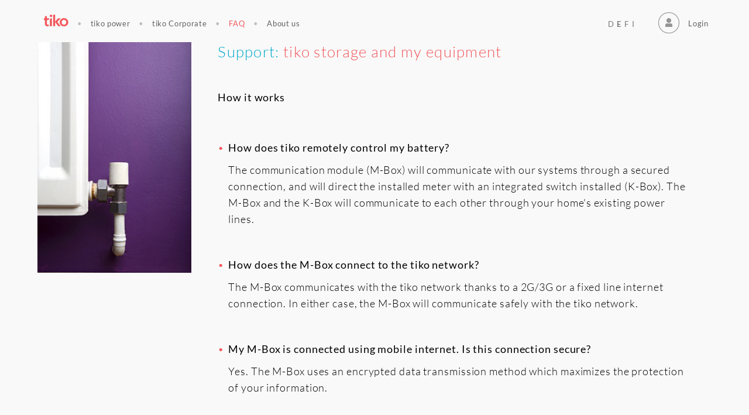

--- FILE ---
content_type: text/html; charset=utf-8
request_url: https://tiko.ch/page/freqaq/305/
body_size: 3386
content:

<!DOCTYPE html>
<!--[if lt IE 7]>      <html class="no-js lt-ie9 lt-ie8 lt-ie7"> <![endif]-->
<!--[if IE 7]>         <html class="no-js lt-ie9 lt-ie8"> <![endif]-->
<!--[if IE 8]>         <html class="no-js lt-ie9"> <![endif]-->
<!--[if gt IE 8]><!--><html class="no-js"><!--<![endif]-->
<head>
    <meta charset="utf-8">
    
    <meta http-equiv="X-UA-Compatible" content="IE=edge">
    <title>tiko</title>
    <meta name="description" content="Make your home smarter : control heating and hot water remotely with the tiko app. No need to heat an empty home : with tiko power you can save up to 60% heating energy when you’re away from home.">
    <meta name="viewport" content="width=device-width, initial-scale=1, maximum-scale=1">



    
        <link rel="stylesheet" href="/static/common/css/bootstrap.min.f0ab86c5bb5a.css">
        <link rel="stylesheet" href="/static/common/css/bootstrap-theme.min.b1079e97d636.css">
        <link rel="stylesheet" href="/static/smarties_home/css/fonts_lato.484899e566bb.css">
        <link href="//maxcdn.bootstrapcdn.com/font-awesome/4.7.0/css/font-awesome.min.css" rel="stylesheet">
        <link rel="stylesheet" href="/static/smarties_home/css/public.fcf0afdbc714.css?72a1a458f029af458a8a2c27840bb1c120701685">
    
    
        <link rel="icon" type="image/png" href="/static/smarties_home/img/favicon.a7a93c521fdf.png">
    

    
    
        <script id="Cookiebot" src="https://consent.cookiebot.com/uc.js" data-cbid="601b0f96-1f26-44a4-a382-3d44d851149e" data-blockingmode="auto" type="text/javascript"></script>
    

    <script src="/static/common/js/modernizr-2.6.2-respond-1.1.0.min.70d492eca414.js"></script>
    <style>
        
        .cc_container .cc_btn, .cc_container .cc_btn:visited {color:#FFF;background-color:rgb(242, 87, 92);white-space:nowrap;}
        .cc_container a, .cc_container a:visited {color: #14b1cc;}
    </style>
    
    <style>
    body.freqaq .category {
      margin: 48px 10px 0 10px;
    }
    .tiko-faq-row .home-img,
    .tiko-faq-row .home-img img {
      text-align: right;
      padding-right: 0;
    }
    .faq_indent {
      margin: 32px 0 0 10px;
    }
    .questions img {
      margin-left: -5px;
    }
    .title span, p span {
      color: #F2575C;
    }
    </style>

</head>
<body class="tiko freqaq lang_en  ">
    <!--[if lt IE 7]>
    <p class="browsehappy">You are using an <strong>outdated</strong> browser. Please <a href="http://browsehappy.com/">upgrade your browser</a> to improve your experience.</p>
    <![endif]-->

    

    
        
        
        <nav class="container navbar navbar-default navbar-fixed-top no_logo red new" id="top">
            <div class="collapse navbar-collapse" id="tiko-navbar-collapse">
                <ul class="nav navbar-nav navbar-left ">
                    <li>
                        <a class="tiko-logo" href="/">
                            
                            <img id="home_screen_tiko" src="/static/smarties_home/img/icons/logo_red.72c3a7d15dbd.png" alt="tiko">
                            
                        </a>
                        
                    </li>

                    
                        
                            
                                <li><span>&bull;</span><a href="/page/product_power/">tiko power</a></li>
                                <li><span>&bull;</span><a href="https://tiko.energy/" target="tiko_energy">tiko Corporate</a></li>
    
                                <li><span>&bull;</span><a href="/page/freqaq/" class="active">FAQ</a></li>
                                <li><span>&bull;</span><a href="https://tiko.energy/team/" target="tiko_energy">About us</a></li>
                            
                        
                    

                    

                    
                        <li class="visible-xs">
                            <span>&bull;</span><span></span>
                            <a href="/page/login_user_area/" class="sign">Login</a>
                        </li>
                    
                </ul>
                <ul class="nav navbar-nav navbar-right hide-xs">
                    <li id="lang_select">
                        
                            <form action="/i18n/setlang/" class="lang" method="post">
                                <input type="hidden" name="csrfmiddlewaretoken" value="5MW8aLclIvPD0ZZSt0TjwNJmd0jiwtvpjZnsdjGgFBMqrPhBYO4JfHC8DuWjzPr4">
                                <input name="next" type="hidden" value="/page/freqaq/305/" />
                                <input name="language" type="hidden" id="language">
                                
                                    <button type="submit" class="btn btn-link meta_copy langitem " onclick="$('#language').val('de');">D</button>
                                
                                    <button type="submit" class="btn btn-link meta_copy langitem selected" onclick="$('#language').val('en');">E</button>
                                
                                    <button type="submit" class="btn btn-link meta_copy langitem " onclick="$('#language').val('fr');">F</button>
                                
                                    <button type="submit" class="btn btn-link meta_copy langitem " onclick="$('#language').val('it');">I</button>
                                
                            </form>
                        
                    </li>
                    
                        <li class="sign-in">
                            <a class="icon-link" href="/page/login_user_area/"><span></span></a>
                            <a href="/page/login_user_area/" class="sign">Login</a>
                        </li>
                    
                </ul>
            </div>
            <button type="button" class="navbar-toggle" data-toggle="collapse" data-target="#tiko-navbar-collapse">
                <span class="sr-only">Toggle navigation</span>
                <span class="icon-bar"></span>
                <span class="icon-bar"></span>
                <span class="icon-bar"></span>
            </button>
        </nav>
        
    

    

    

    
        
    

    
    <div class="container">
        
        
        
          <div class="questions tiko-container last-tiko-container">
            <div class="row">
              <div class="col-sm-3 hidden-xs">
                <img src="/static/smarties_home/img/faq_power_equip.db6da002211f.jpg" alt="FAQ" position="relative" width="100%" height="100%">
              </div>
              <div class="col-sm-9">
                <h2 class="faq_indent"><a href="/page/freqaq/" class="tiko-pink">Support:</a> <span class="red">tiko storage and my equipment</span></h2>
                <div class="category">
                  <div class="subcategory">
                    <div class="title"><p>How it works</p></div>
                    <p></p>
                    <ul class="questions">
                      <li class="question" href="/page/freqaq/">
                        <p>How does tiko remotely control my battery?</p>
                        <p>The communication module (M-Box) will communicate with our systems through a secured connection, and will direct the installed meter with an integrated switch installed (K-Box). The M-Box and the K-Box will communicate to each other through your home's existing power lines.</p>
                      </li>
                      <li class="question" href="/page/freqaq/">
                        <p>How does the M-Box connect to the tiko network?</p>
                        <p>The M-Box communicates with the tiko network thanks to a 2G/3G or a fixed line internet connection. In either case, the M-Box will communicate safely with the tiko network.</p>
                      </li>
                      <li class="question" href="/page/freqaq/">
                        <p>My M-Box is connected using mobile internet. Is this connection secure?</p>
                        <p>Yes. The M-Box uses an encrypted data transmission method which maximizes the protection of your information.</p>
                      </li>
                    </ul>
                  </div>
                </div>
              </div>
            </div>
          </div>
          
        <br>
        <br>
        <div class="row tiko-container">
            <div class="col-sm-12">
              <div class="faq_indent">
              <h2><span class="red">If you need help, we would be glad to assist you</span></h2>
              <p class="support_contact">
                
                
                
                Send us an email at <b><a class="link-with-underline-padding" href="mailto:info@tiko.ch">info@tiko.ch</a></b> or call us at <b><a class="link-with-underline-padding" href="tel:+41848301302">+41 848 301 302</a></b> from 09:00 to 21:00 Monday to Friday
              </p>
              <p>If you have any general questions, you can contact us via email at <b><a class="link-with-underline-padding" href="mailto:info@tiko.ch">info@tiko.ch</a></b>. We'll answer as quickly as possible.
              </p>
              </div>
          </div>
        </div>
    </div>


    
        
        



<style>
    
</style>
<div class="footer-offset"></div>
<footer class="footer new">
    <div class="container">
        <div class="row">
            <div class="col-sm-12 spaced_links meta_copy">
                
                    
                        <a href="/page/legal/">Legal information</a>
                    
                
                &bull;
                
                
                <a href="/page/impressum/">Impressum</a>
                
                &bull;
                    <a href="/page/contact/">Contact</a>
                
            </div>
        </div>
        <hr>
        <div class="row">
            <div class="col-sm-5 meta_copy tiko-light-grey">
                &copy; tiko Energy Solutions AG 2025
            </div>
        </div>
    </div>
</footer>

        
    

    
        <script src="https://code.jquery.com/jquery-3.5.1.min.js" integrity="sha256-9/aliU8dGd2tb6OSsuzixeV4y/faTqgFtohetphbbj0=" crossorigin="anonymous"></script>
    

    <script type="text/javascript" src="/en/tiko/jsi18n/%3Fversion=72a1a458f029af458a8a2c27840bb1c120701685"></script>
    <script src="/static/common/js/bootstrap.min.a1b146133e38.js"></script>
    <script src="/static/smarties_home/js/tiko-static.7747d8af5c90.js?72a1a458f029af458a8a2c27840bb1c120701685"></script>

    
        
    
    
    
</body>
</html>


--- FILE ---
content_type: text/css
request_url: https://tiko.ch/static/smarties_home/css/fonts_lato.484899e566bb.css
body_size: 200
content:
@font-face{font-family:Lato;font-style:normal;font-weight:100;src:url(https://cdn.tiko.energy/fonts/Lato/lato-v23-latin-100.eot);src:local(""),url(https://cdn.tiko.energy/fonts/Lato/lato-v23-latin-100.eot?#iefix) format("embedded-opentype"),url(https://cdn.tiko.energy/fonts/Lato/lato-v23-latin-100.woff2) format("woff2"),url(https://cdn.tiko.energy/fonts/Lato/lato-v23-latin-100.woff) format("woff"),url(https://cdn.tiko.energy/fonts/Lato/lato-v23-latin-100.ttf) format("truetype"),url(https://cdn.tiko.energy/fonts/Lato/lato-v23-latin-100.svg#Lato) format("svg")}@font-face{font-family:Lato;font-style:normal;font-weight:300;src:url(https://cdn.tiko.energy/fonts/Lato/lato-v23-latin-300.eot);src:local(""),url(https://cdn.tiko.energy/fonts/Lato/lato-v23-latin-300.eot?#iefix) format("embedded-opentype"),url(https://cdn.tiko.energy/fonts/Lato/lato-v23-latin-300.woff2) format("woff2"),url(https://cdn.tiko.energy/fonts/Lato/lato-v23-latin-300.woff) format("woff"),url(https://cdn.tiko.energy/fonts/Lato/lato-v23-latin-300.ttf) format("truetype"),url(https://cdn.tiko.energy/fonts/Lato/lato-v23-latin-300.svg#Lato) format("svg")}@font-face{font-family:Lato;font-style:normal;font-weight:400;src:url(https://cdn.tiko.energy/fonts/Lato/lato-v23-latin-regular.eot);src:local(""),url(https://cdn.tiko.energy/fonts/Lato/lato-v23-latin-regular.eot?#iefix) format("embedded-opentype"),url(https://cdn.tiko.energy/fonts/Lato/lato-v23-latin-regular.woff2) format("woff2"),url(https://cdn.tiko.energy/fonts/Lato/lato-v23-latin-regular.woff) format("woff"),url(https://cdn.tiko.energy/fonts/Lato/lato-v23-latin-regular.ttf) format("truetype"),url(https://cdn.tiko.energy/fonts/Lato/lato-v23-latin-regular.svg#Lato) format("svg")}@font-face{font-family:Lato;font-style:normal;font-weight:700;src:url(https://cdn.tiko.energy/fonts/Lato/lato-v23-latin-700.eot);src:local(""),url(https://cdn.tiko.energy/fonts/Lato/lato-v23-latin-700.eot?#iefix) format("embedded-opentype"),url(https://cdn.tiko.energy/fonts/Lato/lato-v23-latin-700.woff2) format("woff2"),url(https://cdn.tiko.energy/fonts/Lato/lato-v23-latin-700.woff) format("woff"),url(https://cdn.tiko.energy/fonts/Lato/lato-v23-latin-700.ttf) format("truetype"),url(https://cdn.tiko.energy/fonts/Lato/lato-v23-latin-700.svg#Lato) format("svg")}

--- FILE ---
content_type: text/css
request_url: https://tiko.ch/static/smarties_home/css/public.fcf0afdbc714.css?72a1a458f029af458a8a2c27840bb1c120701685
body_size: 9301
content:
@charset "UTF-8";.tiko-dark-grey{color:#323232}.tiko-light-grey{color:#616161}.tiko-nlight-grey{color:#909090}.tiko-paper-back{background:#eeede8}.tiko-pink{color:#f2575c}.tiko-sun-yellow{color:#ffb100}.tiko-gold{color:#fdaa4f}.tiko-plum,.tiko-purple{color:#3a1e4f}.tiko-green{color:#25b4a5}.tiko-light-purple{color:#983e87}.tiko-cyan{color:#00a9c9}.tiko-alarm{color:#e52940}html{position:relative;min-height:100%}body{background:#f9f9f9;line-height:28px;font-size:18px;font-weight:300}body .clear-nav{padding-top:100px}body.tiko{font-family:Lato,Helvetica,Tahoma,Verdana,sans-serif}.jumbotron .h1,.jumbotron h1,body .h1,body h1{line-height:52px;font-size:46px;font-weight:100;letter-spacing:0}body .h1,body h1{line-height:38px;font-size:38px;font-weight:300;margin-bottom:50px}h2.h2mid{line-height:48px;font-size:42px;font-weight:300}.h2,h2{line-height:32px;font-size:26px;font-weight:300}.h3,h3{line-height:28px;font-size:18px;font-weight:500}.h4,h4{line-height:20px;font-size:13px;font-weight:700}.btn_primary,.meta_copy,.navbar div{line-height:20px;font-size:13px;font-weight:300}.teaser{line-height:28px;font-size:23px;font-weight:300}.teaser-more-lineheight{line-height:32px;margin-bottom:96px}.section_header{margin-bottom:96px}.copy,.h2,.h3,.h4,.meta_copy,.navbar a,.teaser,h2,h3,h4,p{letter-spacing:.05em}.h1,h1{color:#3a1e4f}.copy h3{margin:0;display:inline-block}.bold{font-weight:500}.link-with-underline-padding{color:#323232;padding-bottom:2px;border-bottom:1px solid #616161}.link-with-underline-padding:hover{color:#323232;text-decoration:none}strong.h4_indent{margin-top:10px;display:block}.row-m-space{margin-top:48px;margin-bottom:48px}.row-v-space{margin-top:96px;margin-bottom:96px}.no-margins{margin:0}.no-padding{padding:0}.no-top-margin{margin-top:0}.sm-top-margin{margin-top:16px}.sm1-top-margin{margin-top:48px}.md-top-margin{margin-top:72px}.lg-top-margin{margin-top:96px}.xl-top-margin{margin-top:120px}.no-bottom-margin{margin-bottom:0}.sm-bottom-margin{margin-bottom:16px}.sm1-bottom-margin{margin-bottom:48px}.sm-right-margin{margin-right:32px}.md-bottom-margin{margin-bottom:72px}.lg-bottom-margin{margin-bottom:96px}.copy a{padding-bottom:2px;border-bottom:1px solid #323232;color:#323232}.copy a:hover{text-decoration:none}@media (max-width:767px){.copy,body,div,p{line-height:28px;font-size:18px;font-weight:300}.jumbotron .h1,.jumbotron h1,body .h1,body h1{line-height:36px;font-size:32px;font-weight:300;letter-spacing:0}h2.h2mid{line-height:48px;font-size:42px;font-weight:300}.teaser{line-height:28px;font-size:23px;font-weight:300}}a{color:#00a9c9}a:link{color:#00a9c9}a:active,a:hover,a:visited{color:#00a9c9}.nav a,nav a{color:#983e87}.nav a:link,nav a:link{color:#983e87}.nav a:active,.nav a:hover,.nav a:visited,nav a:active,nav a:hover,nav a:visited{color:#983e87}body .navbar.new{display:block;position:static;height:82px;min-height:82px;margin-bottom:0}body .navbar.new .navbar-nav>li>a,body .navbar.new .navbar-nav>li>span{padding-top:30px;text-shadow:none;display:inline-block;font-weight:500}body .navbar.new .navbar-nav>li button{padding-top:30px;text-shadow:none;display:inline-block;font-weight:500}body .navbar.new .navbar-nav>li>a.tiko-logo{padding-top:25px}body .navbar.new .navbar-nav>li>a.tiko-logo>img{height:30px;padding-bottom:10px}body .navbar.new li.sign-in a{display:inline-block;padding-left:64px}body .navbar.new li.navbar-anmelden{display:inline-block;margin-right:12px}body .navbar.new li.navbar-anmelden a{background:#f2575c;border-radius:24px;margin-top:20px;margin-bottom:5px;padding:8px 24px;color:#fff;transition:background-color .5s}body .navbar.new li.navbar-anmelden a:hover{color:#fff;background:#f46f73}.footer-offset{padding-bottom:180px}body.home .footer-offset{padding-bottom:0}.navbar-nav>li>a,.navbar-nav>li>span{padding-top:30px;text-shadow:none;display:inline-block;font-weight:500}.navbar-nav>li>a.navbar-brand{padding-top:24px}.navbar{background:0 0;box-shadow:none;height:82px;border:0}.navbar-fixed-top{position:absolute;transition:background-color .3s}.navbar-fixed-top.scroll-up{position:fixed;transition:background 50ms;background:-moz-linear-gradient(top,rgba(0,0,0,.25) 0,rgba(0,0,0,.25) 56%,transparent 100%);background:-webkit-gradient(linear,left top,left bottom,color-stop(0,rgba(0,0,0,.25)),color-stop(56%,rgba(0,0,0,.25)),color-stop(100%,transparent));background:-webkit-linear-gradient(top,rgba(0,0,0,.25) 0,rgba(0,0,0,.25) 56%,transparent 100%);background:-o-linear-gradient(top,rgba(0,0,0,.25) 0,rgba(0,0,0,.25) 56%,transparent 100%);background:-ms-linear-gradient(top,rgba(0,0,0,.25) 0,rgba(0,0,0,.25) 56%,transparent 100%);background:linear-gradient(to bottom,rgba(0,0,0,.25) 0,rgba(0,0,0,.25) 56%,transparent 100%)}.navbar-fixed-top.scroll-up.over-white{position:fixed;background:-moz-linear-gradient(top,#fff 0,rgba(255,255,255,.95) 76%,rgba(255,255,255,.15) 100%);background:-webkit-gradient(linear,left top,left bottom,color-stop(0,#fff),color-stop(76%,rgba(255,255,255,.95)),color-stop(100%,rgba(255,255,255,.15)));background:-webkit-linear-gradient(top,#fff 0,rgba(255,255,255,.95) 76%,rgba(255,255,255,.15) 100%);background:-o-linear-gradient(top,#fff 0,rgba(255,255,255,.95) 76%,rgba(255,255,255,.15) 100%);background:-ms-linear-gradient(top,#fff 0,rgba(255,255,255,.95) 76%,rgba(255,255,255,.15) 100%);background:linear-gradient(to bottom,#fff 0,rgba(255,255,255,.95) 76%,rgba(255,255,255,.15) 100%)}.navbar-fixed-top.scroll-up.over-white a{color:#323232}.navbar-fixed-top.scroll-up.over-white span{color:#bfbebb}.navbar .nav>li.navbar-anmelden{display:none}.show-anmelden .nav>li.navbar-anmelden{display:inline-block;margin-right:12px}.navbar.over-white .nav>li.navbar-anmelden,.navbar.red .nav>li.navbar-anmelden{display:inline-block;margin-right:12px}.free-anmelden{display:inline-block;margin-right:12px}.show-anmelden .nav>li.navbar-anmelden a{background:#f2575c;border-radius:24px;margin-top:20px;margin-bottom:5px;padding:8px 24px;color:#fff;transition:background-color .5s}.navbar.over-white .nav>li.navbar-anmelden a,.navbar.red .nav>li.navbar-anmelden a{background:#f2575c;border-radius:24px;margin-top:20px;margin-bottom:5px;padding:8px 24px;color:#fff;transition:background-color .5s}.free-anmelden a{background:#f2575c;border-radius:24px;margin-top:20px;margin-bottom:5px;padding:8px 24px;color:#fff;transition:background-color .5s}.show-anmelden .nav>li.navbar-anmelden a:hover{color:#fff;background:#f46f73}.navbar.over-white .nav>li.navbar-anmelden a:hover,.navbar.red .nav>li.navbar-anmelden a:hover{color:#fff;background:#f46f73}.free-anmelden a:hover{color:#fff;background:#f46f73}.navbar-default.red .collapse .nav>li.navbar-anmelden a,.navbar-default.red .collapsing .nav>li.navbar-anmelden a{font-weight:500}.navbar-default.red .navbar-brand img{max-height:32px}.free-anmelden{width:100%;margin:48px auto}.free-anmelden a{width:100%;display:block;text-align:center;padding:10px 24px}.navbar.white .nav>li.navbar-anmelden a{background:0 0;border:1px solid rgba(255,255,255,.75);color:#fff;transition:border-color .5s}.navbar.white .nav>li.navbar-anmelden a:hover{background:0 0;border-color:#fff}.navbar.red.shadow,.navbar.white{background:-moz-linear-gradient(top,rgba(0,0,0,.27) 0,rgba(0,0,0,.32) 52%,rgba(0,0,0,.29) 66%,transparent 100%);background:-webkit-gradient(linear,left top,left bottom,color-stop(0,rgba(0,0,0,.27)),color-stop(52%,rgba(0,0,0,.32)),color-stop(66%,rgba(0,0,0,.29)),color-stop(100%,transparent));background:-webkit-linear-gradient(top,rgba(0,0,0,.27) 0,rgba(0,0,0,.32) 52%,rgba(0,0,0,.29) 66%,transparent 100%);background:-o-linear-gradient(top,rgba(0,0,0,.27) 0,rgba(0,0,0,.32) 52%,rgba(0,0,0,.29) 66%,transparent 100%);background:-ms-linear-gradient(top,rgba(0,0,0,.27) 0,rgba(0,0,0,.32) 52%,rgba(0,0,0,.29) 66%,transparent 100%);background:linear-gradient(to bottom,rgba(0,0,0,.27) 0,rgba(0,0,0,.32) 52%,rgba(0,0,0,.29) 66%,transparent 100%)}.grey-grad{background:-moz-linear-gradient(top,rgba(0,0,0,.27) 0,rgba(0,0,0,.32) 52%,rgba(0,0,0,.29) 66%,transparent 100%);background:-webkit-gradient(linear,left top,left bottom,color-stop(0,rgba(0,0,0,.27)),color-stop(52%,rgba(0,0,0,.32)),color-stop(66%,rgba(0,0,0,.29)),color-stop(100%,transparent));background:-webkit-linear-gradient(top,rgba(0,0,0,.27) 0,rgba(0,0,0,.32) 52%,rgba(0,0,0,.29) 66%,transparent 100%);background:-o-linear-gradient(top,rgba(0,0,0,.27) 0,rgba(0,0,0,.32) 52%,rgba(0,0,0,.29) 66%,transparent 100%);background:-ms-linear-gradient(top,rgba(0,0,0,.27) 0,rgba(0,0,0,.32) 52%,rgba(0,0,0,.29) 66%,transparent 100%);background:linear-gradient(to bottom,rgba(0,0,0,.27) 0,rgba(0,0,0,.32) 52%,rgba(0,0,0,.29) 66%,transparent 100%)}.navbar a{text-shadow:none}.navbar-default .navbar-nav>li>a{color:rgba(255,255,255,.75);transition:color .5s}.navbar-default.red .navbar-nav>li>a{color:rgba(255,255,255,.75);transition:color .5s;color:#616161}.navbar-default.white .navbar-nav>li>a{color:rgba(255,255,255,.75)}.navbar-default.red .navbar-nav>li>span{color:#bfbebb}.navbar-default .navbar-nav>li>span,.navbar-default.white .navbar-nav>li>span{color:rgba(255,255,255,.5)}.navbar-default.over-white .navbar-nav>li>a:hover,.navbar-default.red .navbar-nav>li>a:hover{color:#000}.navbar-default .navbar-nav>li>a:hover,.navbar-default.white .navbar-nav>li>a:hover{color:#fff}.navbar-default.red .navbar-nav>li>a.active{color:#f2575c}.navbar-default.white .navbar-nav>li>a.active{color:#fff}.navbar-default.over-white li.sign-in span,.navbar-default.red li.sign-in span{background:url("/static/smarties_home/img/icons/sign_in_ontap_grey.58d9272375df.png") no-repeat 16px 0;background-size:36px 36px;opacity:.5;transition:opacity .5s}.navbar-default.over-white .navbar-nav>li.sign-in.active span,.navbar-default.over-white li.sign-in.active span,.navbar-default.over-white li.sign-in:active span,.navbar-default.over-white li.sign-in:hover span,.navbar-default.red .navbar-nav>li.sign-in.active span,.navbar-default.red li.sign-in.active span,.navbar-default.red li.sign-in:active span,.navbar-default.red li.sign-in:hover span{opacity:1}.navbar-default.over-white .navbar-nav>li.sign-in.active a,.navbar-default.over-white li.sign-in.active a,.navbar-default.over-white li.sign-in:active a,.navbar-default.over-white li.sign-in:hover a,.navbar-default.red .navbar-nav>li.sign-in.active a,.navbar-default.red li.sign-in.active a,.navbar-default.red li.sign-in:active a,.navbar-default.red li.sign-in:hover a{background:0 0;box-shadow:none}.navbar-default.over-white .navbar-nav>li.sign-in.active a,.navbar-default.red .navbar-nav>li.sign-in.active a{color:#f2575c}.navbar-default li.sign-in span,.navbar-default.white li.sign-in span{background:url("/static/smarties_home/img/icons/sign_in_ontap.d7bc7ab23563.png") no-repeat 16px 0;background-size:36px 36px;width:53px;height:36px;position:absolute;top:21px;opacity:.75;transition:opacity .5s}.navbar-default li.sign-in a,.navbar-default.white li.sign-in a{display:inline-block;padding-left:64px}.navbar-default li.sign-in:active span,.navbar-default li.sign-in:hover span,.navbar-default.white li.sign-in:active span,.navbar-default.white li.sign-in:hover span{opacity:1}.navbar .navbar-collapse .navbar-mobile-anmelden{display:none}.navbar-default.red .navbar-toggle{width:37px;height:37px;background:url("/static/smarties_home/img/icons/burger_ontap_grey.4f477e0a50c8.png") no-repeat 0 0;background-size:36px 36px;border-color:transparent}.navbar-default.red .navbar-toggle:active,.navbar-default.red .navbar-toggle:focus,.navbar-default.red .navbar-toggle:hover{width:37px;height:37px;background:url("/static/smarties_home/img/icons/burger_ontap_grey.4f477e0a50c8.png") no-repeat 0 0;background-size:36px 36px;border-color:transparent}.navbar-default.red .navbar-toggle span,.navbar-default.red .navbar-toggle:active span,.navbar-default.red .navbar-toggle:focus span,.navbar-default.red .navbar-toggle:hover span{display:none}.navbar-default .navbar-nav>li.mob-anmelden>a,.navbar-default.white .navbar-nav>li.mob-anmelden>a{background:0 0;position:absolute;left:24px;float:left;z-index:100}.navbar-default .navbar-toggle,.navbar-default .navbar-toggle:active,.navbar-default .navbar-toggle:focus,.navbar-default .navbar-toggle:hover,.navbar-default.white .navbar-toggle,.navbar-default.white .navbar-toggle:active,.navbar-default.white .navbar-toggle:focus,.navbar-default.white .navbar-toggle:hover{width:37px;height:37px;background:url("/static/smarties_home/img/icons/burger_ontap.28c430f9a5a8.png") no-repeat 0 0;background-size:36px 36px;border-color:transparent;position:absolute;top:24px;right:9px}.navbar-default .navbar-toggle span,.navbar-default .navbar-toggle:active span,.navbar-default .navbar-toggle:focus span,.navbar-default .navbar-toggle:hover span,.navbar-default.white .navbar-toggle span,.navbar-default.white .navbar-toggle:active span,.navbar-default.white .navbar-toggle:focus span,.navbar-default.white .navbar-toggle:hover span{display:none}.navbar-default.red.mobile-open .navbar-toggle{background:url("/static/smarties_home/img/icons/burger_ontap.28c430f9a5a8.png") no-repeat 0 0;background-size:36px 36px}.navbar-default.red.mobile-open .navbar-toggle:active,.navbar-default.red.mobile-open .navbar-toggle:focus,.navbar-default.red.mobile-open .navbar-toggle:hover{background:url("/static/smarties_home/img/icons/burger_ontap.28c430f9a5a8.png") no-repeat 0 0;background-size:36px 36px}.navbar .navbar-collapse.collapsing,.navbar .navbar-collapse.in{margin-top:-15px;margin-left:-15px;margin-right:-45px;padding-top:80px;border-top:0;width:120%;background:rgba(0,0,0,.75);overflow-y:hidden}.navbar .navbar-collapse.collapsing li:first-child>a,.navbar .navbar-collapse.in li:first-child>a{padding-left:12px}.navbar .navbar-collapse.collapsing li span,.navbar .navbar-collapse.in li span{display:none!important}.navbar .navbar-collapse.collapsing li a,.navbar .navbar-collapse.collapsing li a.active,.navbar .navbar-collapse.collapsing li.anmelden a,.navbar .navbar-collapse.in li a,.navbar .navbar-collapse.in li a.active,.navbar .navbar-collapse.in li.anmelden a{padding-top:15px!important;padding-bottom:0!important;color:#fff!important}.navbar .navbar-collapse.collapsing .navbar-mobile-anmelden,.navbar .navbar-collapse.in .navbar-mobile-anmelden{display:none}.navbar .navbar-collapse.collapsing .navbar-nav,.navbar .navbar-collapse.in .navbar-nav{margin-top:2px}.navbar .navbar-collapse.collapsing ul,.navbar .navbar-collapse.in ul{margin-left:15px}.navbar .navbar-collapse.collapsing .navbar-nav.navbar-left,.navbar .navbar-collapse.in .navbar-nav.navbar-left{margin-left:20px}.navbar.navbar-default.red .navbar-collapse.collapsing,.navbar.navbar-default.red .navbar-collapse.in{margin-left:-32px}.lt-ie9 li span{display:none}.lt-ie9 li.sign-in{filter:none}.lt-ie9 .navbar-default .navbar-nav>.active>a{filter:none}.lt-ie9 #tiko-navbar-collapse-red{margin-top:14px}.lt-ie9 .navbar-default .navbar-nav>li>a{color:#fff;transition:color .5s}.lt-ie9 .navbar-default.red .navbar-nav>li>a{transition:color .5s;color:#616161}.lt-ie9 .navbar-default.white .navbar-nav>li>a{color:#fff}.lt-ie9 .navbar-default.red .navbar-nav>li>a:hover{color:#000}.lt-ie9 .navbar-default .navbar-nav>li>a:hover,.lt-ie9 .navbar-default.white .navbar-nav>li>a:hover{color:#fff}.lt-ie9 .navbar-default.red .navbar-nav>li>a.active{color:#f2575c}.lt-ie9 .navbar-default.white .navbar-nav>li>a.active{color:#fff}.lt-ie9 .navbar-default.red .nav>li.navbar-anmelden{display:inline-block;margin-right:12px}.lt-ie9 .navbar-default.red .nav>li.navbar-anmelden a{background:0 0;margin:0;padding:15px;color:inherit}.lt-ie9 .navbar-default.red .nav>li.navbar-anmelden a:hover{color:inherit;background:0 0}.hide-anmelden .navbar-anmelden,.hide-anmelden .navbar-mobile-anmelden{display:none!important}footer{position:absolute;bottom:0;width:100%;height:180px;padding-top:42px;padding-bottom:43px;background:#eeede8}footer .container{background:#eeede8}footer hr{margin:27px 0;border-top:1px solid #bfbebb}footer .spaced_links{color:#bfbebb}footer .spaced_links a{margin:0 12px 0 12px;display:inline-block;color:#323232}footer .spaced_links a:first-child{margin-left:0}footer #lang_select button,footer #lang_select span{margin:0 12px 0 12px;display:inline-block;vertical-align:baseline}footer #lang_select a,footer #lang_select button,footer #lang_select span{color:#616161;font-weight:300;padding:0}footer #lang_select a.selected,footer #lang_select button.selected,footer #lang_select span:first-child{font-weight:500}footer #lang_select span:first-child{margin-left:0}footer #lang_select button:last-child{margin-right:0}@media (max-width:767px){footer{padding-top:10px}.product_power footer{padding-top:0}}.scroll_nav_wrapper{width:15px;height:20px;right:18px;top:50%;position:fixed}.nav>li>a.scroll_nav{display:block;text-decoration:none;border-radius:50%;width:3px;height:3px;background:rgba(255,255,255,.75);border:1px solid rgba(255,255,255,.75);padding:0;margin-left:3px;margin-bottom:12px;transition:background-color .25s;transition:border-color .25s}.nav>li>a.scroll_nav:hover{background:#fff;border:1px solid #fff}.scroll_nav_wrapper.off_pic .nav>li>a.scroll_nav{background:#909090;border:1.5px solid #909090}.scroll_nav_wrapper.off_pic .nav>li>a.scroll_nav:hover{background:#000;border:1.5px solid #000}.nav>li.active>a.scroll_nav{width:9px;height:9px;margin-left:0;background:0 0;border:1.5px solid rgba(255,255,255,.75)}.nav>li.active>a.scroll_nav:hover{background:0 0;border:1.5px solid #fff}.scroll_nav_wrapper.off_pic .nav>li.active>a.scroll_nav{background:0 0;border:1.5px solid #909090}.scroll_nav_wrapper.off_pic .nav>li.active>a.scroll_nav:hover{background:0 0;border:1.5px solid #000}@media (min-width:851px) and (max-width:1200px){body .navbar.new{height:160px}.container{width:825px}.navbar-default .nav>li>a,.navbar-default.red .nav>li>a,.navbar-default.white .nav>li>a{padding-left:12px;padding-right:12px}.navbar-default li span,.navbar-default.red li span,.navbar-default.white li span{display:none}.navbar-default li.sign-in span,.navbar-default.red li.sign-in span,.navbar-default.white li.sign-in span{background-position:6px 0;width:43px;height:36px;display:inline-block}.navbar-default li.sign-in a,.navbar-default.red li.sign-in a,.navbar-default.white li.sign-in a{padding-left:52px}}@media (max-width:850px){body .navbar.new{height:160px}.container{width:760px}}@media (max-width:767px){body .navbar.new{height:86px;position:absolute;left:12px}.container{width:auto}.hide-xs{display:none!important}}body .navbar.new{height:72px;min-height:72px}body .navbar.new .navbar-nav>li>a.tiko-logo{padding-left:6px}body .navbar.new .navbar-collapse.in{box-sizing:unset}body .navbar.new .navbar-nav>li.sign-in>a.icon-link{padding:24px 0 0 0;display:inline-block}body .navbar.new .navbar-nav>li.sign-in>a.icon-link span{padding:0;top:0}.lang{padding-right:24px}.lang .langitem{padding:0}.lang .selected{font-weight:700!important}.nav>li>a.langitem{padding-left:0;padding-right:0}.lang .langitem{font-weight:500}.nav>li>div.lang_links{padding-top:29px;padding-right:24px}.lang{padding-right:24px}@media (max-width:1200px){.tiko-product h2{line-height:30px;font-size:17px}.ribbon span{font-size:17px}.tiko-product .product-text{padding:60px 6px 0 24px}.tiko-product .product-text .tiko-logo img{width:160px;height:80px}.tiko-product .product-text .tiko-logo .logo{font-size:74px}}@media (min-width:851px){.lang_de .tiko-product .product-text,.lang_fr .tiko-product .product-text,.lang_it .tiko-product .product-text{padding:50px 6px 0 24px}}@media (max-width:850px){#lang_select{display:none}body .navbar.new{padding-left:5px}body .navbar.new .navbar-nav>li>a.tiko-logo{padding-left:0}body .navbar.new .navbar-nav>li>a{padding-left:9px;padding-right:9px}body .navbar.new .navbar-nav.navbar-right>li:last-child>a{padding-right:0}.tiko-product .product-text{padding:30px 12px 0 16px}.lang_de .tiko-product h2,.lang_fr .tiko-product h2,.lang_it .tiko-product h2{line-height:27px;font-size:16px}.lang_de .tiko-product a,.lang_de .tiko-product a:active,.lang_de .tiko-product a:hover,.lang_de .tiko-product a:link,.lang_de .tiko-product a:visited,.lang_fr .tiko-product a,.lang_fr .tiko-product a:active,.lang_fr .tiko-product a:hover,.lang_fr .tiko-product a:link,.lang_fr .tiko-product a:visited,.lang_it .tiko-product a,.lang_it .tiko-product a:active,.lang_it .tiko-product a:hover,.lang_it .tiko-product a:link,.lang_it .tiko-product a:visited{margin-top:14px;font-size:27px}.lang_de .tiko-product a.inline{line-height:27px;margin-top:0;font-size:17px}}.relative{position:relative}.right{text-align:right}.center{text-align:center}.full-width{width:100%}.vcenter{display:inline-block;vertical-align:middle;float:none}.btn-primary,.btn-secondary{background:0 0;color:#fff;border-color:rgba(255,255,255,.75);border-radius:34px;font-weight:500;border-width:2px;text-shadow:none;box-shadow:none;padding:20px 40px;font-size:18px;transition:background-color .5s;transition:border-color .5s;outline:0}.btn-primary.active,.btn-primary:active,.btn-primary:focus,.btn-primary:hover{background:0 0;border-color:#fff}.btn-primary:focus{outline:0}.btn-primary.dark{border-color:rgba(50,50,50,.25);color:#323232;transition:border-color .5s}.btn-primary.dark.active,.btn-primary.dark:active,.btn-primary.dark:focus,.btn-primary.dark:hover{background:0 0;border-color:#f2575c;color:#323232}.btn-default{background:#fff;text-shadow:none;box-shadow:none;border-color:#616161;border-radius:24px;padding:10px 20px;outline:0}.lt-ie9 .btn-primary,.lt-ie9 .btn-secondary{border-color:#fff;color:#fff}.lt-ie9 .btn-primary.dark{border-color:#323232}.lt-ie9 .btn-default{background:#fff;text-shadow:none;box-shadow:none;border-color:#f2575c;outline:0}.btn-default.active,.btn-default:active,.btn-default:focus,.btn-default:hover{background:#fff;text-shadow:none;box-shadow:none;border-color:#f2575c;outline:0}.tiko-button{position:relative;background:#f2575c;line-height:20px;font-weight:300;border-width:0;border-radius:24px;margin-top:5px;margin-bottom:5px;padding:8px 24px;color:#fff!important;text-align:center;transition:background-color .5s;z-index:999}.tiko-button:hover{text-decoration:none;color:#fff;background:#f46f73}.tiko-link{color:#f2575c}.tiko-link:active,.tiko-link:hover,.tiko-link:link,.tiko-link:visited{color:#f2575c}a.btn-danger,a.btn-info,a.btn-success,a.btn-warning{color:#fff}.alert{background:0 0}.alert .alert-info,.alert.alert-info{color:#00a9c9}.top-alert{margin-top:80px}.registration form{max-width:800px}fieldset legend{padding-top:50px;font-size:23px;color:#323232;font-weight:500;border:0}.tiko form .form-group:first-child .control-label{margin-top:0}.tiko .control-label{margin-bottom:0;margin-top:16px}.tiko .inline label,.tiko div.radio label{color:#616161;padding-right:24px;cursor:pointer}.tiko .inline label input,.tiko div.radio label input{margin-right:8px}.tiko .inline label{display:inline-block}.tiko .product-panel div.checkbox label.item,.tiko .product-panel div.radio label.item{font-weight:300}.tiko .inline.multicheck label{min-width:300px}input.form-control,select.form-control{border:0;border-radius:0;font-weight:500;background:#f9f9f9;border-bottom:1px solid #bfbebb;box-shadow:none;font-size:18px;padding-left:0;padding-bottom:8px;height:40px}input.form-control{transition:border-bottom-color .25s}select.form-control{margin-top:12px;height:60px;border:1px solid #bfbebb;padding:5px 40px;-webkit-appearance:none;-webkit-border-radius:30px;border-radius:30px;transition:border-color .25s}body.tiko .form-horizontal .control-label{text-align:left}input.form-control:focus,select.form-control:focus{box-shadow:none;color:#00a9c9;border-bottom:1px solid #00a9c9}.form-horizontal div.radio .radio{margin-top:6px;padding-right:10px}.registration .inline .checkbox,.registration .inline .radio{display:inline-block}.form-group textarea,.form-group>.inline textarea{margin-top:6px}.form-group p.help-block,.form-group>.inline p.help-block{line-height:20px;font-size:14px}.twitter-typeahead{width:100%}#noMob{margin:8px 0 18px 8px}#yesMob{margin:18px 0 8px 0}#noMob.inactive{margin:8px 0 18px 8px;border-color:#bfbebb;background:#aaa}#verifyCode{margin-top:20px;background:#f2575c;color:#000}input.v-margin{margin-top:16px}.btn-hl{background:#f2575c;color:#000}.header-image{width:100%;height:60px;background-color:#3a1e4f}.container{background:#f9f9f9}body.home{position:relative;margin-bottom:0}body.home .product_background_plug_icon{background:transparent url("/static/smarties_home/img/plug_trans.7ff542800e9e.png") no-repeat right 2px top 20px;background-size:13%}body.home .container.home #target *{z-index:1}body.home .container.home #target canvas{position:absolute;left:0;z-index:0}body.home .jumbotron{background-size:102% auto;position:relative;height:880px;margin-bottom:72px;padding:0}body.home .jumbotron h1{color:#fff;margin-bottom:32px}body.home .jumbotron .shader{padding:130px 30px 48px 30px;transition:background-color .25s}body.home .jumbotron.scroll_down .shader{background:rgba(0,0,0,.2)}body.home #gemeinsam,body.home #proposition #proposition .row{padding-top:12px;padding-bottom:32px}body.home .row .val_prop{margin-top:6px;margin-bottom:80px}body.home .row .val_prop img{margin-bottom:5px;float:left}body.home .row .val_prop .teaser{margin-top:12px;margin-bottom:38px;padding-left:91px;color:#323232}body.home .row .val_prop .meta_copy{font-size:18px;line-height:24px}body.home #gemeinsam img{margin-right:32px;margin-bottom:20px}body.home footer{position:relative;height:inherit}body.product .row-v-space{margin-top:71px;margin-bottom:81px}body.product #product-info{padding-top:120px}body.energy .clear-nav,body.partners .clear-nav{padding-top:110px}body.energy .teaser,body.partners .teaser{margin-top:48px;margin-bottom:0}body.energy .logo_wrapper,body.partners .logo_wrapper{margin-top:32px;max-width:800px}body.energy .logo_wrapper div,body.partners .logo_wrapper div{width:156px;height:142px;padding:0 8px;background:#fff;margin-right:20px;display:inline-block;margin-bottom:22px;border:1px solid #eeede8}body.energy .logo_wrapper div:last-child,body.partners .logo_wrapper div:last-child{margin-right:0}body.energy .logo_wrapper img,body.partners .logo_wrapper img{width:138px}body.energy .partners.row-v-space,body.partners .partners.row-v-space{margin-bottom:72px}body.about_us .team_photo{margin-bottom:-8px;min-height:100px}body.about_us .team_photo .container{position:relative;top:-60px;left:-4px}body.about_us .team_photo .container .row p{color:#fff;padding:4px 6px;width:auto;display:inline-block;text-shadow:1px 1px 1.5px rgba(0,0,0,.75)}body.about_us .ref_wrap{display:table;overflow:hidden;text-align:center;min-height:190px}body.about_us .ref_logo{display:table-cell;vertical-align:middle}body.about_us .ref_logo img{margin-bottom:12px}body.about_us #photo_wrap{overflow:hidden}body.contact h1 a{color:#616161;text-decoration:none;padding-bottom:3px;border-bottom:1px solid #616161}body.home .jumbotron{background:#f9f9f9;-webkit-background-size:cover;-moz-background-size:cover;-o-background-size:cover;background-size:cover}@media (max-width:1100px){body.tiko.home .jumbotron{background-position:-20px 50%}}@media (max-width:900px){body.tiko.home .jumbotron{background-position:-60px 50%}}@media (max-width:767px){body.tiko.home .jumbotron{background-position:-105px 50%}}@media (max-width:640px){body.tiko.home .jumbotron{background-position:-180px 50%}}@media (min-width:1200px){body.tiko.about_us #photo_wrap img{margin-top:-20px}}@media (min-width:1500px){body.tiko.about_us #photo_wrap img{margin-top:-60px}}@media (max-width:991px){body.tiko.home .row .val_prop .teaser{line-height:23px;font-size:18px;font-weight:300;margin-top:2px;margin-bottom:18px;padding-left:66px}body.tiko.home .row .val_prop img{width:50px;height:50px}body.tiko.home #app_container{padding-right:35px}body.tiko.home #app_wrapper img{width:178px;height:359px}body.tiko.home #app_landscape img{width:359px;height:178px}body.tiko.product h1{font-size:36px;line-height:52px}}@media (max-width:767px){body.tiko.home .jumbotron .btn,body.tiko.home .shader>.container{position:absolute;bottom:44px;left:24px}body.tiko.home #proposition .row{margin-top:0}body.tiko.home .jumbotron.space_jumbo{margin-bottom:48px}body.tiko.home .row .val_prop{margin-bottom:0}body.tiko.home img.sm-right-margin{width:100%;height:auto;margin-right:0}body.tiko.home .install-row{margin-bottom:20px;overflow-x:hidden}body.about_us .ref_wrap{display:block;min-height:0;margin-bottom:15px;text-align:left}body.about_us .ref_logo{display:block}}@media (max-width:700px){body.tiko.product h1{font-size:32px;line-height:48px}}@media (min-device-width:320px) and (max-device-width:568px){body.tiko.home #home_screen_tiko{width:160px;height:78px}body.tiko.home .jumbotron h1{margin-top:16px;margin-bottom:24px}body.tiko.home .jumbotron.space_jumbo{margin-bottom:32px}}body.freqaq .tiko-product .product-text{padding-top:140px}body.freqaq .tiko-product .product-text h2{margin-bottom:30px}body.freqaq .category-banner{width:100%;min-height:30vh}body.freqaq h2{margin-top:0}body.freqaq .category{margin:70px 10px 0 10px}body.freqaq .category a:active,body.freqaq .category a:hover,body.freqaq .category a:link,body.freqaq .category a:visited{display:block;text-decoration:none;color:#000;padding-top:20px}body.freqaq .category a:link,body.freqaq .category a:visited{border-bottom:dashed 1px #f9f9f9}body.freqaq .category a:active,body.freqaq .category a:hover{border-bottom:dashed 1px #ddd}body.freqaq .category .placeholder{display:block}body.freqaq .category .placeholder .title{font-size:18px;font-weight:500;line-height:28px;letter-spacing:.05em;margin:0}body.freqaq .category .placeholder .title p{font-size:18px;font-weight:500;line-height:28px;letter-spacing:.05em;margin:0}body.freqaq .questions .pic{height:400px}body.freqaq .questions .category .subcategory .title{font-size:18px;font-weight:500;line-height:28px;letter-spacing:.05em;margin-bottom:0}body.freqaq .questions .category .subcategory .title>p{font-size:18px;font-weight:500;line-height:28px;letter-spacing:.05em;margin-bottom:0}body.freqaq .questions .category .subcategory ul.questions{list-style:none;padding:0;margin:1em}body.freqaq .questions .category .subcategory ul.questions>li{position:relative;margin-bottom:10px;padding-top:40px}body.freqaq .questions .category .subcategory ul.questions>li:before{position:absolute;left:-1em;content:"•";color:#f2575c}body.freqaq .questions .category .subcategory ul.questions>li p{font-weight:300}body.freqaq .questions .category .subcategory ul.questions>li p:first-child{font-weight:400}body.freqaq .tiko-sun span.small-tiko-logo{color:#ffb100}body.about_us .tiko-product{background:url("/static/smarties_home/img/banner/team.efa9040bb1e0.jpg") no-repeat center top -70px}body.about_us #photo_wrap{overflow:hidden}body.about_us .providers h3,body.about_us .references h3,body.about_us .suppliers h3{font-weight:500}body.about_us .providers .col-sm-9,body.about_us .references .col-sm-9,body.about_us .suppliers .col-sm-9{display:inline-block;vertical-align:middle;float:none}body.about_us .providers .col-sm-9 .logo_wrapper,body.about_us .references .col-sm-9 .logo_wrapper,body.about_us .suppliers .col-sm-9 .logo_wrapper{margin-top:32px;max-width:800px}body.about_us .providers .col-sm-9 .logo_wrapper a,body.about_us .providers .col-sm-9 .logo_wrapper div,body.about_us .references .col-sm-9 .logo_wrapper a,body.about_us .references .col-sm-9 .logo_wrapper div,body.about_us .suppliers .col-sm-9 .logo_wrapper a,body.about_us .suppliers .col-sm-9 .logo_wrapper div{width:156px;height:142px;line-height:138px;padding:0 8px;background:#fff;margin-right:20px;display:inline-block;margin-bottom:22px;border:1px solid #eeede8;text-align:center}body.about_us .providers .col-sm-9 .logo_wrapper a:last-child,body.about_us .providers .col-sm-9 .logo_wrapper div:last-child,body.about_us .references .col-sm-9 .logo_wrapper a:last-child,body.about_us .references .col-sm-9 .logo_wrapper div:last-child,body.about_us .suppliers .col-sm-9 .logo_wrapper a:last-child,body.about_us .suppliers .col-sm-9 .logo_wrapper div:last-child{margin-right:0}body.about_us .providers .col-sm-9 .logo_wrapper img,body.about_us .references .col-sm-9 .logo_wrapper img,body.about_us .suppliers .col-sm-9 .logo_wrapper img{max-width:138px;max-height:138px}body.about_us .providers .caption_wrapper,body.about_us .references .caption_wrapper,body.about_us .suppliers .caption_wrapper{display:inline-block;float:none;margin-top:30px;vertical-align:top}body.about_us .providers .caption_wrapper div,body.about_us .references .caption_wrapper div,body.about_us .suppliers .caption_wrapper div{position:absolute;display:none}body.partners #photo_wrap{overflow:hidden}body.partners .providers h3,body.partners .references h3,body.partners .suppliers h3{font-weight:500}body.partners .providers .col-sm-9,body.partners .references .col-sm-9,body.partners .suppliers .col-sm-9{display:inline-block;vertical-align:middle;float:none}body.partners .providers .col-sm-9 .logo_wrapper,body.partners .references .col-sm-9 .logo_wrapper,body.partners .suppliers .col-sm-9 .logo_wrapper{margin-top:32px;max-width:800px}body.partners .providers .col-sm-9 .logo_wrapper a,body.partners .providers .col-sm-9 .logo_wrapper div,body.partners .references .col-sm-9 .logo_wrapper a,body.partners .references .col-sm-9 .logo_wrapper div,body.partners .suppliers .col-sm-9 .logo_wrapper a,body.partners .suppliers .col-sm-9 .logo_wrapper div{width:156px;height:142px;line-height:138px;padding:0 8px;background:#fff;margin-right:20px;display:inline-block;margin-bottom:22px;border:1px solid #eeede8;text-align:center}body.partners .providers .col-sm-9 .logo_wrapper a:last-child,body.partners .providers .col-sm-9 .logo_wrapper div:last-child,body.partners .references .col-sm-9 .logo_wrapper a:last-child,body.partners .references .col-sm-9 .logo_wrapper div:last-child,body.partners .suppliers .col-sm-9 .logo_wrapper a:last-child,body.partners .suppliers .col-sm-9 .logo_wrapper div:last-child{margin-right:0}body.partners .providers .col-sm-9 .logo_wrapper img,body.partners .references .col-sm-9 .logo_wrapper img,body.partners .suppliers .col-sm-9 .logo_wrapper img{max-width:138px;max-height:138px}body.partners .providers .caption_wrapper,body.partners .references .caption_wrapper,body.partners .suppliers .caption_wrapper{display:inline-block;float:none;margin-top:30px;vertical-align:top}body.partners .providers .caption_wrapper div,body.partners .references .caption_wrapper div,body.partners .suppliers .caption_wrapper div{position:absolute;display:none}body.contact h1 a{color:#616161;text-decoration:none;padding-bottom:3px;border-bottom:1px solid #616161}body.tiko.about_us .tiko-product{background:url("/static/smarties_home/img/banner/team.efa9040bb1e0.jpg") no-repeat center top -70px;background-size:100%}body.tiko.news .stories .row>div{max-width:454px;max-height:454px}body.tiko.news .story div{width:420px;height:420px}body.tiko.news .story .content-pad-grey{padding:48px 32px;position:relative;background:#fff;transition:background-color .25s;border-bottom:2px solid #e2e3e4}body.tiko.news .story .content-pad-grey div,body.tiko.news .story .content-pad-grey h3{color:#323232}body.tiko.news .story .content-pad-grey h3{margin-top:0;margin-bottom:28px}body.tiko.news .story .content-pad-grey .meta_copy{color:#616161}body.tiko.news .story .content-pad-grey ul{margin-top:15px;padding-left:30px}body.tiko.news .story .content-pad-grey li{margin-bottom:10px}body.tiko.news .story .content-pad-grey .source.meta_copy{position:absolute;bottom:34px;left:32px;color:#616161}body.tiko.news .active .content-pad-grey{cursor:pointer}body.tiko.news .active:hover .content-pad-grey{background:#f2575c}body.tiko.news .active:hover .content-pad-grey a,body.tiko.news .active:hover .content-pad-grey div,body.tiko.news .active:hover .content-pad-grey h3,body.tiko.news .active:hover .content-pad-grey p{color:#fff}body.tiko.news .active:hover .content-pad-grey .meta_copy,body.tiko.news .active:hover .content-pad-grey .source.meta_copy{color:rgba(255,255,255,.75)}body.tiko.news .story{margin-bottom:32px}body.tiko.news .more{color:#f2575c;background:transparent url("/static/smarties_home/img/icons/news_link_arrow.da3a4a52df0a.png") no-repeat left 4px;background-size:20px 20px;padding-left:25px;display:block;margin-left:0;margin-top:13px}body.tiko.news .story:first-child .more{margin-left:0}body.tiko.news .story:hover .more{color:#fff;background:transparent url("/static/smarties_home/img/icons/news_link_arrow_active.c06b585aca3e.png") no-repeat left 4px;background-size:20px 20px;text-decoration:none}body.tiko.news .more:hover{color:#fff;background:transparent url("/static/smarties_home/img/icons/news_link_arrow_active.c06b585aca3e.png") no-repeat left 4px;background-size:20px 20px;text-decoration:none}@media (max-width:991px){body.tiko.about_us .tiko-product{background:url("/static/smarties_home/img/banner/team.efa9040bb1e0.jpg") no-repeat center top -30px;background-size:100%}}@media (max-width:767px){body.tiko.home .shader>.container{position:absolute;bottom:44px;left:24px}body.tiko.home #proposition .row{margin-top:0}body.tiko.home .row .val_prop{margin-bottom:0}body.tiko.home img.sm-right-margin{width:100%;height:auto;margin-right:0}body.partners .ref_wrap{display:block;min-height:0;margin-bottom:15px;text-align:left}body.partners .ref_logo{display:block}.container.registration,.tiko-container{padding-top:86px}}@media (max-width:700px){body.tiko.product h1{font-size:32px;line-height:48px}body.tiko.about_us .tiko-product{height:350px}}@media (max-width:620px){body.tiko.product #product-info{padding-top:32px}body.tiko.about_us .tiko-product{height:300px}}@media (min-width:500px) and (max-width:568px){body.tiko.about_us .tiko-product{height:300px}}@media (max-width:499px){body.tiko.about_us .tiko-product{height:200px}}body.tiko.news .stories .row>div{max-width:454px;max-height:454px}body.tiko.news .story div{width:420px;height:420px}body.tiko.news .story .content-pad-grey{padding:48px 32px;position:relative;background:#fff;transition:background-color .25s;border-bottom:2px solid #e2e3e4}body.tiko.news .story .content-pad-grey div,body.tiko.news .story .content-pad-grey h3{color:#323232}body.tiko.news .story .content-pad-grey h3{margin-top:0;margin-bottom:28px}body.tiko.news .story .content-pad-grey .meta_copy{color:#616161}body.tiko.news .story .content-pad-grey ul{margin-top:15px;padding-left:30px}body.tiko.news .story .content-pad-grey li{margin-bottom:10px}body.tiko.news .story .content-pad-grey .source.meta_copy{position:absolute;bottom:34px;left:32px;color:#616161}body.tiko.news .active .content-pad-grey{cursor:pointer}body.tiko.news .active:hover .content-pad-grey{background:#f2575c}body.tiko.news .active:hover .content-pad-grey a,body.tiko.news .active:hover .content-pad-grey div,body.tiko.news .active:hover .content-pad-grey h3,body.tiko.news .active:hover .content-pad-grey p{color:#fff}body.tiko.news .active:hover .content-pad-grey .meta_copy,body.tiko.news .active:hover .content-pad-grey .source.meta_copy{color:rgba(255,255,255,.75)}body.tiko.news .story{margin-bottom:32px}body.tiko.news .more{color:#f2575c;background:transparent url("/static/smarties_home/img/icons/news_link_arrow.da3a4a52df0a.png") no-repeat left 4px;background-size:20px 20px;padding-left:25px;display:block;margin-left:0;margin-top:13px}body.tiko.news .story:first-child .more{margin-left:0}body.tiko.news .more:hover,body.tiko.news .story:hover .more{color:#fff;background:transparent url("/static/smarties_home/img/icons/news_link_arrow_active.c06b585aca3e.png") no-repeat left 4px;background-size:20px 20px;text-decoration:none}@media (max-width:620px){.stories .row>div{max-width:inherit;max-height:inherit}body.tiko.news .story div{width:inherit;height:inherit}body.tiko.news .story div .more{margin-bottom:10px}body.tiko.news .story .content-pad-grey .source.meta_copy{margin-top:40px;margin-bottom:0;clear:both;display:block;left:0;position:relative}}body.tiko.freqaq .product-text h1{color:#fff}.product-panel-content input[type=checkbox]{position:absolute;z-index:-1000;left:-1000px;overflow:hidden;clip:rect(0 0 0 0);height:1px;width:1px;margin:-1px;padding:0;border:0}.product-panel-content input[type=checkbox]:checked+label.tiko-checkbox-big{background-position:0 -40px}.product-panel-content input[type=checkbox]+label.tiko-checkbox-big{padding-left:40px;height:40px;display:inline-block;line-height:40px;background:no-repeat 0 0;font-size:40px;vertical-align:middle;cursor:pointer}.product-panel-content label.tiko-checkbox-big{background-image:url("/static/smarties_home/img/checkbox-big.80d0fa57d613.png");background-size:100%;-webkit-touch-callout:none;-webkit-user-select:none;-moz-user-select:none;-ms-user-select:none;user-select:none}.product-panel-content input[type=checkbox]:checked+label.tiko-checkbox{background-position:0 -20px}.product-panel-content input[type=checkbox]+label.tiko-checkbox{padding-left:30px;height:20px;display:inline-block;line-height:50px;background:no-repeat 0 0;font-size:20px;vertical-align:middle;cursor:pointer}.product-panel-content label.tiko-checkbox{background-image:url("/static/smarties_home/img/checkbox.014ec7455a20.png");-webkit-touch-callout:none;-webkit-user-select:none;-moz-user-select:none;-ms-user-select:none;user-select:none}span.small-tiko-logo{color:#f2575c;font-size:30px;font-weight:300}span.small-tiko-logo img{height:32px;vertical-align:baseline}span.mini-tiko-logo{color:#f2575c;font-size:20px;font-weight:300}span.mini-tiko-logo img{height:22px;vertical-align:baseline}span.red{color:#f2575c}.tiko-red-link{color:#f2575c}.tiko-red-link:active,.tiko-red-link:hover,.tiko-red-link:link,.tiko-red-link:visited{color:#f2575c}.tiko-container{margin-top:0;margin-bottom:80px;color:#000}.tiko-container .tiko-button{display:block;margin-top:30px;margin-right:30px;float:right}.tiko-container a.dropdown{line-height:18px;height:50px;text-align:center;vertical-align:middle;background:#f9f9f9;border:1px solid #f2575c;border-radius:24px;margin-top:5px;margin-bottom:5px;padding:5px;color:#f2575c;transition:background-color .5s;text-decoration:none;cursor:pointer}.tiko-container a.dropdown:active+ul.nav-tabs,.tiko-container a.dropdown:hover+ul.nav-tabs{display:initial}.tiko-container ul.nav-tabs{border:none;margin-bottom:30px}.tiko-container ul.nav-tabs li a{font-weight:300;display:table;width:100%;line-height:18px;height:50px;text-align:center;vertical-align:middle;background:#f9f9f9;border:1px solid #f2575c;border-radius:24px;margin-top:5px;margin-bottom:5px;padding:5px;color:#f2575c;transition:background-color .5s}.tiko-container ul.nav-tabs li a span{display:table-cell;vertical-align:middle;width:100%;height:100%;line-height:18px}.tiko-container ul.nav-tabs li.active>a{background:#f2575c;border:1px solid #f2575c;color:#fff}.tiko-container .tab-content h1.title span{margin-left:20px;vertical-align:middle}.tiko-container .tab-content a.watch-video{display:block;color:#000;font-size:22px;font-weight:300;margin-top:30px}.tiko-container .tab-content .stores-links{margin-top:15px}.tiko-container .tab-content .stores-links img{height:60px}.tiko-container .product-panel-wrapper{position:relative}.tiko-container .product-panel-wrapper .ribbon{position:absolute;left:4px;right:4px;top:130px;background-color:#14b1cc;color:#fff;font-weight:300;line-height:40px;text-align:center}.tiko-container .product-panel{width:100%;margin-top:20px;border:4px solid #f2575c;border-radius:30px;padding:30px}.tiko-container .product-panel .ribbon{position:absolute;top:130px;width:100%;background-color:#3a1e4f;color:#fff;font-weight:300;line-height:40px;text-align:center}.tiko-container .product-panel .product-panel-header{height:auto}.tiko-container .product-panel .product-panel-header img{height:32px;vertical-align:baseline}@media (max-width:767px){.tiko-container ul.nav-tabs{display:none;margin:0}}@media (max-width:992px){.tiko-container ul.nav-tabs li{float:none;padding:0;margin:0}}.product-panel .headline{font-weight:700;color:#f2575c}.tiko-container .product-panel .product-panel-header .sign-up{float:right;text-align:center}.tiko-container .product-panel .product-panel-header .sign-up .tiko-button{margin:0}.tiko-container .product-panel .product-panel-header .sign-up div.price{line-height:44px;margin:0;color:#000;font-size:30px;font-weight:500}.tiko-container .product-panel ul{margin-top:30px;margin-bottom:0;list-style:none;padding-left:35px}.tiko-container .product-panel ul>li{position:relative;vertical-align:bottom;line-height:25px;margin-top:20px}.tiko-container .product-panel ul>li img{position:absolute;left:-45px}.tiko-container .product-panel ul>li label{position:absolute;left:-45px}.tiko-container .product-panel ul>li label.tiko-checkbox{margin-top:6px;margin-left:5px}.tiko-container .product-panel ul>li span.price{float:right;font-weight:400}.tiko-container .product-panel ul.master-list{margin-top:0;padding-left:50px}.tiko-container .product-panel ul.master-list img{position:absolute;left:-50px}.tiko-container .product-panel ul.master-list label{position:absolute;left:-50px}.tiko-container .product-panel ul.master-list label.tiko-checkbox{margin-top:6px;margin-left:5px}.last-tiko-container{position:relative;margin-bottom:15px}.tiko-product{position:relative;background-color:#3a1e4f;color:#fff;height:400px;margin-top:0}.tiko-product .product-text{padding:70px 40px 70px 40px}.tiko-product .product-text .tiko-logo{padding-bottom:10px}.tiko-product .product-text .tiko-logo img{vertical-align:baseline}.tiko-product .product-text .tiko-logo .logo{font-size:90px}.tiko-product h2{margin:0;line-height:35px;font-weight:300;font-size:22px}.tiko-product a{margin-top:20px;display:block;line-height:35px;font-weight:300;font-size:28px;color:#fff}.tiko-product a:active,.tiko-product a:hover,.tiko-product a:link,.tiko-product a:visited{margin-top:20px;display:block;line-height:35px;font-weight:300;font-size:28px;color:#fff}.tiko-product .ribbon{position:absolute;bottom:0;width:100%;background-color:#14b1cc;line-height:47px;text-align:center}body.home #tiko-power{margin-top:0;background-color:#f2575c;margin-bottom:15px}body.home #tiko-sun{background-color:#ffb100}body.home #tiko-sun .ribbon{background-color:#14b1cc;bottom:0;padding:8px;font-size:28px;font-weight:300;line-height:28px;text-align:center}body.home #tiko-sun .ribbon span{vertical-align:bottom}body.home #tiko-sun .ribbon img{vertical-align:inherit}body.home #tiko-sun .ribbon .small-logo{font-size:32px;color:#f2575c;font-weight:300}body.home #testimonials{text-align:center}body.home #testimonials h1{margin-top:0;padding-top:40px}body.home #testimonials .carousel{padding-bottom:50px}body.home #testimonials .carousel .carousel-indicators{width:60%;bottom:0}body.home #testimonials .carousel .carousel-indicators li{background-color:transparent;height:15px;width:15px;margin:1px;border-color:#f2575c}body.home #testimonials .carousel .carousel-indicators li.active{background-color:#f2575c}body.home #testimonials .carousel .carousel-inner{width:100%;height:300px}body.home #testimonials .carousel .carousel-inner p{padding:15px}body.home #adventure{text-align:center;position:relative}body.home #adventure .map{width:100%;height:450px;background:url("/static/smarties_home/img/map_xd_big.836299c21366.png") no-repeat center;background-size:contain}body.home #adventure ul.stats{padding:0;list-style-type:none}body.home #adventure ul.stats li{margin-bottom:25px}body.home #adventure ul.stats li .number{color:#f2575c;font-size:24px;margin-top:8px;margin-bottom:8px}body.home #adventure ul.stats li .number .digit{font-size:30px;width:30px;display:inline-block;line-height:40px;vertical-align:baseline;border:1px solid #bfbebb;text-align:center}body.product_power .tiko-product{background-color:#f2575c}body.product_power .tiko-product .ribbon{background-color:#14b1cc;text-align:center;font-size:28px;line-height:28px;padding:8px}body.product_power .tiko-product .ribbon .highlight{font-weight:400}body.product_sun .tiko-link{color:#ffb100}body.product_sun .tiko-link:active,body.product_sun .tiko-link:hover,body.product_sun .tiko-link:link,body.product_sun .tiko-link:visited{color:#ffb100}body.product_sun span.mini-tiko-logo,body.product_sun span.small-tiko-logo{color:#ffb100}body.product_sun .tiko-button{background:#ffb100}body.product_sun .tiko-product{background-color:#ffb100}body.product_sun .tiko-product .ribbon{background-color:#ffb100}body.product_sun .tiko-container a.dropdown{border:1px solid #ffb100;color:#ffb100}body.product_sun .tiko-container ul.nav-tabs li a{border:1px solid #ffb100;color:#ffb100;transition:background-color .5s}body.product_sun .tiko-container ul.nav-tabs li.active a{background:#ffb100;color:#fff}body.product_sun .tiko-container .product-panel{border-color:#ffb100}body.product_sun .tiko-container .product-panel .product-panel-header{margin-bottom:20px}body.product_sun .tiko-container .product-panel .product-panel-header p{color:#ffb100}body.product_sun .tiko-container .product-panel ul>li:before{color:#ffb100}body.product_pro .tiko-link{color:#f2575c}body.product_pro .tiko-link:active,body.product_pro .tiko-link:hover,body.product_pro .tiko-link:link,body.product_pro .tiko-link:visited{color:#f2575c}body.home .scroll_wrapper{position:absolute;bottom:48px;left:0;height:30px;text-align:center}body.home .scroll_down{display:inline-block;padding:6px;font-weight:500;color:#fff;text-align:center;background:-moz-linear-gradient(top,rgba(0,0,0,.15) 0,rgba(0,0,0,.18) 18%,rgba(0,0,0,.18) 58%,rgba(0,0,0,0) 100%);background:-ms-linear-gradient(top,rgba(0,0,0,.15) 0,rgba(0,0,0,.18) 18%,rgba(0,0,0,.18) 58%,rgba(0,0,0,0) 100%);background:linear-gradient(to bottom,rgba(0,0,0,.15) 0,rgba(0,0,0,.18) 18%,rgba(0,0,0,.18) 58%,rgba(0,0,0,0) 100%)}body.home .scroll_down a{color:#fff;text-decoration:none}body.home .scroll_down img{margin-top:2px;margin-bottom:10px}body.product .row-v-space{margin-top:71px;margin-bottom:81px}body.product .scroll_down{padding-top:1px}body.product .scroll_down img{margin-top:1px}body.product #product-info{padding-top:120px}@media (min-width:992px){body.home #tiko-sun .ribbon{padding-left:400px}}@media (min-width:992px){body.home #tiko-sun .product-text{margin-left:400px}}@media (min-width:768px){body.home #testimonials .col-left{padding-right:7.5px}body.home #testimonials .col-right{padding-left:7.5px}}@media (max-width:767px){body.home #testimonials .col-left{margin-bottom:15px}}body.freqaq .tiko-product .product-text{padding-top:140px}body.freqaq .tiko-product .product-text h2{margin-bottom:30px}body.freqaq .category-banner{width:100%;min-height:30vh}body.freqaq h2{margin-top:0}body.freqaq .category{margin:70px 10px 0 10px}body.freqaq .category a:active,body.freqaq .category a:hover,body.freqaq .category a:link,body.freqaq .category a:visited{display:block;text-decoration:none;color:#000;padding-top:20px}body.freqaq .category a:link,body.freqaq .category a:visited{border-bottom:dashed 1px #f9f9f9}body.freqaq .category a:active,body.freqaq .category a:hover{border-bottom:dashed 1px #ddd}body.freqaq .category .placeholder{display:block}body.freqaq .category .placeholder .title{font-size:18px;font-weight:500;line-height:28px;letter-spacing:.05em;margin:0}body.freqaq .category .placeholder .title p{font-size:18px;font-weight:500;line-height:28px;letter-spacing:.05em;margin:0}body.freqaq .questions .pic{height:400px}body.freqaq .questions .category .subcategory .title{font-size:18px;font-weight:500;line-height:28px;letter-spacing:.05em;margin-bottom:0}body.freqaq .questions .category .subcategory .title>p{font-size:18px;font-weight:500;line-height:28px;letter-spacing:.05em;margin-bottom:0}body.freqaq .questions .category .subcategory ul.questions{list-style:none;padding:0;margin:1em}body.freqaq .questions .category .subcategory ul.questions>li{position:relative;margin-bottom:10px;padding-top:40px}body.freqaq .questions .category .subcategory ul.questions>li:before{position:absolute;left:-1em;content:"•";color:#f2575c}body.freqaq .questions .category .subcategory ul.questions>li p{font-weight:300}body.freqaq .questions .category .subcategory ul.questions>li p:first-child{font-weight:400}body.freqaq .tiko-sun span.small-tiko-logo{color:#ffb100}body.about_us .tiko-product{background:url("/static/smarties_home/img/banner/team.efa9040bb1e0.jpg") no-repeat center top -70px}body.about_us #photo_wrap{overflow:hidden}body.about_us .providers h3,body.about_us .references h3,body.about_us .suppliers h3{font-weight:500}body.about_us .providers .col-sm-9,body.about_us .references .col-sm-9,body.about_us .suppliers .col-sm-9{display:inline-block;vertical-align:middle;float:none}body.about_us .providers .col-sm-9 .logo_wrapper,body.about_us .references .col-sm-9 .logo_wrapper,body.about_us .suppliers .col-sm-9 .logo_wrapper{margin-top:32px;max-width:800px}body.about_us .providers .col-sm-9 .logo_wrapper a,body.about_us .providers .col-sm-9 .logo_wrapper div,body.about_us .references .col-sm-9 .logo_wrapper a,body.about_us .references .col-sm-9 .logo_wrapper div,body.about_us .suppliers .col-sm-9 .logo_wrapper a,body.about_us .suppliers .col-sm-9 .logo_wrapper div{width:156px;height:142px;line-height:138px;padding:0 8px;background:#fff;margin-right:20px;display:inline-block;margin-bottom:22px;border:1px solid #eeede8;text-align:center}body.about_us .providers .col-sm-9 .logo_wrapper a:last-child,body.about_us .providers .col-sm-9 .logo_wrapper div:last-child,body.about_us .references .col-sm-9 .logo_wrapper a:last-child,body.about_us .references .col-sm-9 .logo_wrapper div:last-child,body.about_us .suppliers .col-sm-9 .logo_wrapper a:last-child,body.about_us .suppliers .col-sm-9 .logo_wrapper div:last-child{margin-right:0}body.about_us .providers .col-sm-9 .logo_wrapper img,body.about_us .references .col-sm-9 .logo_wrapper img,body.about_us .suppliers .col-sm-9 .logo_wrapper img{max-width:138px;max-height:138px}body.about_us .providers .caption_wrapper,body.about_us .references .caption_wrapper,body.about_us .suppliers .caption_wrapper{display:inline-block;float:none;margin-top:30px;vertical-align:top}body.about_us .providers .caption_wrapper div,body.about_us .references .caption_wrapper div,body.about_us .suppliers .caption_wrapper div{position:absolute;display:none}body.partners #photo_wrap{overflow:hidden}body.partners .providers h3,body.partners .references h3,body.partners .suppliers h3{font-weight:500}body.partners .providers .col-sm-9,body.partners .references .col-sm-9,body.partners .suppliers .col-sm-9{display:inline-block;vertical-align:middle;float:none}body.partners .providers .col-sm-9 .logo_wrapper,body.partners .references .col-sm-9 .logo_wrapper,body.partners .suppliers .col-sm-9 .logo_wrapper{margin-top:32px;max-width:800px}body.partners .providers .col-sm-9 .logo_wrapper a,body.partners .providers .col-sm-9 .logo_wrapper div,body.partners .references .col-sm-9 .logo_wrapper a,body.partners .references .col-sm-9 .logo_wrapper div,body.partners .suppliers .col-sm-9 .logo_wrapper a,body.partners .suppliers .col-sm-9 .logo_wrapper div{width:156px;height:142px;line-height:138px;padding:0 8px;background:#fff;margin-right:20px;display:inline-block;margin-bottom:22px;border:1px solid #eeede8;text-align:center}body.partners .providers .col-sm-9 .logo_wrapper a:last-child,body.partners .providers .col-sm-9 .logo_wrapper div:last-child,body.partners .references .col-sm-9 .logo_wrapper a:last-child,body.partners .references .col-sm-9 .logo_wrapper div:last-child,body.partners .suppliers .col-sm-9 .logo_wrapper a:last-child,body.partners .suppliers .col-sm-9 .logo_wrapper div:last-child{margin-right:0}body.partners .providers .col-sm-9 .logo_wrapper img,body.partners .references .col-sm-9 .logo_wrapper img,body.partners .suppliers .col-sm-9 .logo_wrapper img{max-width:138px;max-height:138px}body.partners .providers .caption_wrapper,body.partners .references .caption_wrapper,body.partners .suppliers .caption_wrapper{display:inline-block;float:none;margin-top:30px;vertical-align:top}body.partners .providers .caption_wrapper div,body.partners .references .caption_wrapper div,body.partners .suppliers .caption_wrapper div{position:absolute;display:none}body.contact h1 a{color:#616161;text-decoration:none;padding-bottom:3px;border-bottom:1px solid #616161}body.tiko.about_us .tiko-product{background:url("/static/smarties_home/img/banner/team.efa9040bb1e0.jpg") no-repeat center top -70px;background-size:100%}body.tiko.news .stories .row>div{max-width:454px;max-height:454px}body.tiko.news .story div{width:420px;height:420px}body.tiko.news .story .content-pad-grey{padding:48px 32px;position:relative;background:#fff;transition:background-color .25s;border-bottom:2px solid #e2e3e4}body.tiko.news .story .content-pad-grey div,body.tiko.news .story .content-pad-grey h3{color:#323232}body.tiko.news .story .content-pad-grey h3{margin-top:0;margin-bottom:28px}body.tiko.news .story .content-pad-grey .meta_copy{color:#616161}body.tiko.news .story .content-pad-grey ul{margin-top:15px;padding-left:30px}body.tiko.news .story .content-pad-grey li{margin-bottom:10px}body.tiko.news .story .content-pad-grey .source.meta_copy{position:absolute;bottom:34px;left:32px;color:#616161}body.tiko.news .active .content-pad-grey{cursor:pointer}body.tiko.news .active:hover .content-pad-grey{background:#f2575c}body.tiko.news .active:hover .content-pad-grey a,body.tiko.news .active:hover .content-pad-grey div,body.tiko.news .active:hover .content-pad-grey h3,body.tiko.news .active:hover .content-pad-grey p{color:#fff}body.tiko.news .active:hover .content-pad-grey .meta_copy,body.tiko.news .active:hover .content-pad-grey .source.meta_copy{color:rgba(255,255,255,.75)}body.tiko.news .story{margin-bottom:32px}body.tiko.news .more{color:#f2575c;background:transparent url("/static/smarties_home/img/icons/news_link_arrow.da3a4a52df0a.png") no-repeat left 4px;background-size:20px 20px;padding-left:25px;display:block;margin-left:0;margin-top:13px}body.tiko.news .story:first-child .more{margin-left:0}body.tiko.news .story:hover .more{color:#fff;background:transparent url("/static/smarties_home/img/icons/news_link_arrow_active.c06b585aca3e.png") no-repeat left 4px;background-size:20px 20px;text-decoration:none}body.tiko.news .more:hover{color:#fff;background:transparent url("/static/smarties_home/img/icons/news_link_arrow_active.c06b585aca3e.png") no-repeat left 4px;background-size:20px 20px;text-decoration:none}@media (min-width:1200px){body.tiko.about_us #photo_wrap img{margin-top:-20px}}@media (min-width:1500px){body.tiko.about_us #photo_wrap img{margin-top:-60px}}@media (max-width:991px){body.tiko.home .row .val_prop .teaser{line-height:23px;font-size:18px;font-weight:300;margin-top:2px;margin-bottom:18px;padding-left:66px}body.tiko.home .row .val_prop img{width:50px;height:50px}body.tiko.product h1{font-size:36px;line-height:52px}body.tiko.about_us .tiko-product{background:url("/static/smarties_home/img/banner/team.efa9040bb1e0.jpg") no-repeat center top -30px;background-size:100%}}@media (max-width:767px){body.tiko.home .jumbotron .btn{display:none}body.tiko.home .scroll_down{background:0 0}body.tiko.home .scroll_down span{display:none}body.tiko.home .shader>.container{position:absolute;bottom:44px;left:24px}body.tiko.home #proposition .row{margin-top:0}body.tiko.home .row .val_prop{margin-bottom:0}body.tiko.home img.sm-right-margin{width:100%;height:auto;margin-right:0}body.tiko.home .install-row{margin-bottom:20px;overflow-x:hidden}body.partners .ref_wrap{display:block;min-height:0;margin-bottom:15px;text-align:left}body.partners .ref_logo{display:block}.container.registration,.tiko-container{padding-top:86px}}@media (max-width:700px){body.tiko.product h1{font-size:32px;line-height:48px}body.tiko.about_us .tiko-product{height:350px}}@media (max-width:620px){body.tiko.product #product-info{padding-top:32px}body.tiko.about_us .tiko-product{height:300px}}@media (min-width:500px) and (max-width:568px){body.tiko.about_us .tiko-product{height:300px}}@media (max-width:499px){body.tiko.about_us .tiko-product{height:200px}}.tiko-product-row{position:relative}.tiko-product-row .tiko-product{background-color:transparent}.tiko-product-row .tiko-product h2{font-size:21px}.tiko-product-row .tiko-product a.inline{margin-top:inherit;text-decoration:none;line-height:inherit;font-size:inherit}.tiko-product-row div{overflow:hidden}.product-active-link{cursor:pointer}.tiko-power-row{background-color:#f2575c}.tiko-sun-row{background-color:#ffb100}.tiko-pro-row{background-color:#3a1e4f}.tiko-faq-row{background-color:#3a1e4f}.tiko-pink-grad{background:#f2575c;background:-moz-linear-gradient(to bottom,#f04f52 0,#f2575c 5%,#f2575c 55%,#ee3e3b 95%);background:-webkit-linear-gradient(to bottom,#f04f52 0,#f2575c 5%,#f2575c 55%,#ee3e3b 95%);background:linear-gradient(to bottom,#f04f52 0,#f2575c 5%,#f2575c 55%,#ee3e3b 95%)}.tiko-sun-grad{background:#ffb100;background:-moz-linear-gradient(top,#ffc240 0,#ffb100 20%,#ffb100 70%,#ffcf66 95%);background:-webkit-linear-gradient(top,#ffc240 0,#ffb100 20%,#ffb100 70%,#ffcf66 95%);background:linear-gradient(to bottom,#ffc240 0,#ffb100 20%,#ffb100 70%,#ffcf66 95%)}.tiko-purple-grad{background:#66358c;background:-moz-linear-gradient(top,#4b2766 0,#3a1e4f 5%,#3a1e4f 73%,#4b2766 100%);background:-webkit-linear-gradient(top,#4b2766 0,#3a1e4f 5%,#3a1e4f 73%,#4b2766 100%);background:linear-gradient(to bottom,#4b2766 0,#3a1e4f 5%,#3a1e4f 73%,#4b2766 100%)}.home .tiko-power-row{margin-bottom:24px}.home .tiko-sun-row{margin-top:24px;margin-bottom:24px}.home .tiko-sun-row .home-img{text-align:left;padding-left:0}.tiko-power-row .home-img{text-align:right;padding-right:0}.ribbon-base{position:absolute;bottom:0;background:#14b1cc;height:48px;width:100%}.ribbon span{font-size:20px}.tiko-product .product-text{padding:60px 36px}.video-row{position:relative;padding:25px 0 56.25%;height:0}.video-row iframe{position:absolute;top:0;left:0;width:100%;height:100%}.product-detail-pic,.product-detail-pic img{height:380px}.content-left-pic,.product-detail-pic{overflow:hidden;margin-left:-15px}#product_rc,#product_rc img{width:238px;height:483px}#product_install img{height:355px}#product_rc{width:400px;text-align:center}.content-left-pic{padding-left:30px}.tiko-container.menu>.row:first-child{margin-top:35px}.product-panel-wrapper{margin-bottom:24px}body.home #adventure ul.stats{margin-top:70px}body.freqaq .tiko-product .product-text{padding-top:118px}body.freqaq .category .questions a{display:inline-block;padding-top:inherit}body.freqaq .category a.link-with-underline-padding{color:#323232;padding-bottom:2px;border-bottom:1px solid #616161;text-decoration:none;display:inline}@media (min-width:767px) and (max-width:849px){.tiko-product-row .tiko-product h2{line-height:26px;font-size:18px}body .navbar.new li.sign-in a.sign{visibility:hidden}}@media (max-width:1200px){.tiko-product h2{line-height:30px;font-size:17px}.ribbon span{font-size:17px}.tiko-product .product-text{padding:60px 6px 0 24px}.tiko-product .product-text .tiko-logo img{width:160px;height:80px}.tiko-product .product-text .tiko-logo .logo{font-size:74px}}@media (min-width:851px){.lang_de .tiko-product .product-text,.lang_fr .tiko-product .product-text,.lang_it .tiko-product .product-text{padding:50px 6px 0 24px}}@media (max-width:850px){#lang_select{display:none}body .navbar.new{padding-left:5px}body .navbar.new .navbar-nav>li>a.tiko-logo{padding-left:0}body .navbar.new .navbar-nav>li>a{padding-left:9px;padding-right:9px}body .navbar.new .navbar-nav.navbar-right>li:last-child>a{padding-right:0}.tiko-product .product-text{padding:30px 12px 0 16px}.lang_de .tiko-product h2,.lang_fr .tiko-product h2,.lang_it .tiko-product h2{line-height:27px;font-size:16px}.lang_de .tiko-product a,.lang_de .tiko-product a:active,.lang_de .tiko-product a:hover,.lang_de .tiko-product a:link,.lang_de .tiko-product a:visited,.lang_fr .tiko-product a,.lang_fr .tiko-product a:active,.lang_fr .tiko-product a:hover,.lang_fr .tiko-product a:link,.lang_fr .tiko-product a:visited,.lang_it .tiko-product a,.lang_it .tiko-product a:active,.lang_it .tiko-product a:hover,.lang_it .tiko-product a:link,.lang_it .tiko-product a:visited{margin-top:14px;font-size:27px}.lang_de .tiko-product a.inline,.lang_fr .tiko-product a.inline,.lang_it .tiko-product a.inline{line-height:27px;font-size:16px;margin-top:0;font-size:17px}}@media (min-width:767px) and (max-width:849px){.tiko-product-row .tiko-product h2{line-height:26px;font-size:18px}body .navbar.new li.sign-in a.sign{visibility:hidden}}@media (min-width:1200px){.container{width:91.5%;min-width:1170px;max-width:1320px}}@media (max-width:1200px) and (min-width:851px){.container{width:91.5%;min-width:970px}}@media (max-width:767px){.container>.row:first-child{margin-top:86px}.home .tiko-product,.product_power .tiko-product,.product_pro .tiko-product,.product_sun .tiko-product{height:inherit;min-height:400px}.home .tiko-product .product-text,.product_power .tiko-product .product-text,.product_pro .tiko-product .product-text,.product_sun .tiko-product .product-text{padding:30px 12px 25px 16px}.about_us .ribbon{line-height:24px;padding:8px}.tiko-container{margin-bottom:40px}.tiko-container+.tiko-container,.tiko-product-row+.tiko-container{padding-top:0}}.circle_wrapper{width:138px;margin-left:auto;margin-right:10px;display:block}.circle{position:relative;width:138px;height:138px;background:#3a1e4f;-moz-border-radius:90px;-webkit-border-radius:90px;border-radius:90px;color:#fff;display:table-cell;vertical-align:middle;text-align:center}.text-in-circle{color:#fff;font-size:20px;line-height:22px;min-height:180px}.requirements li{display:flex;flex-direction:row;-ms-flex-direction:row;-webkit-flex-direction:row;align-items:baseline;-webkit-align-items:baseline}.requirements li span+p{margin-left:10px}.requirements li .list-circle{position:relative;width:28px;height:28px;border-radius:28px;-moz-border-radius:28px;-webkit-border-radius:28px;text-align:center;display:inline-block}.requirements li .list-circle-pink{background:#f2575c;color:#fff}

--- FILE ---
content_type: application/javascript
request_url: https://tiko.ch/static/smarties_home/js/tiko-static.7747d8af5c90.js?72a1a458f029af458a8a2c27840bb1c120701685
body_size: 22
content:
$(function(){
	$(".navbar-default.red .navbar-toggle").click(function(e) {
		$(".navbar-default.red").toggleClass('mobile-open');	
	});
});


--- FILE ---
content_type: application/x-javascript
request_url: https://consentcdn.cookiebot.com/consentconfig/601b0f96-1f26-44a4-a382-3d44d851149e/tiko.ch/configuration.js
body_size: 246
content:
CookieConsent.configuration.tags.push({id:22834970,type:"script",tagID:"",innerHash:"-210975359",outerHash:"-1850341962",url:"gtm.js",resolvedUrl:"https://www.googletagmanager.com/gtm.js?id=GTM-T2FFWGB",cat:[3,4]});CookieConsent.configuration.tags.push({id:22834971,type:"script",tagID:"",innerHash:"-1473234827",outerHash:"-991143372",url:"https://connect.facebook.net/en_US/fbevents.js",resolvedUrl:"https://connect.facebook.net/en_US/fbevents.js",cat:[4]});CookieConsent.configuration.tags.push({id:22834972,type:"script",tagID:"",innerHash:"1902284489",outerHash:"366074962",url:"www.google-analytics.com/analytics.js",resolvedUrl:"https://www.google-analytics.com/analytics.js",cat:[3]});CookieConsent.configuration.tags.push({id:22834973,type:"script",tagID:"",innerHash:"",outerHash:"-1248970129",url:"https://tiko.energy/wp-content/uploads/siteground-optimizer-assets/siteground-optimizer-combined-js-fc437c2ef3cbb9fb112e4041c928ccf0.js",resolvedUrl:"https://tiko.energy/wp-content/uploads/siteground-optimizer-assets/siteground-optimizer-combined-js-fc437c2ef3cbb9fb112e4041c928ccf0.js",cat:[3]});CookieConsent.configuration.tags.push({id:22834974,type:"script",tagID:"",innerHash:"358668736",outerHash:"1990672443",url:"",resolvedUrl:"",cat:[1]});

--- FILE ---
content_type: application/javascript
request_url: https://tiko.ch/static/smarties_home/js/tiko-static.7747d8af5c90.js?72a1a458f029af458a8a2c27840bb1c120701685
body_size: 22
content:
$(function(){
	$(".navbar-default.red .navbar-toggle").click(function(e) {
		$(".navbar-default.red").toggleClass('mobile-open');	
	});
});


--- FILE ---
content_type: application/x-javascript; charset=utf-8
request_url: https://consent.cookiebot.com/601b0f96-1f26-44a4-a382-3d44d851149e/cc.js?renew=false&referer=tiko.ch&dnt=false&init=false
body_size: 202
content:
if(console){var cookiedomainwarning='Error: The domain TIKO.CH is not authorized to show the cookie banner for domain group ID 601b0f96-1f26-44a4-a382-3d44d851149e. Please add it to the domain group in the Cookiebot Manager to authorize the domain.';if(typeof console.warn === 'function'){console.warn(cookiedomainwarning)}else{console.log(cookiedomainwarning)}};